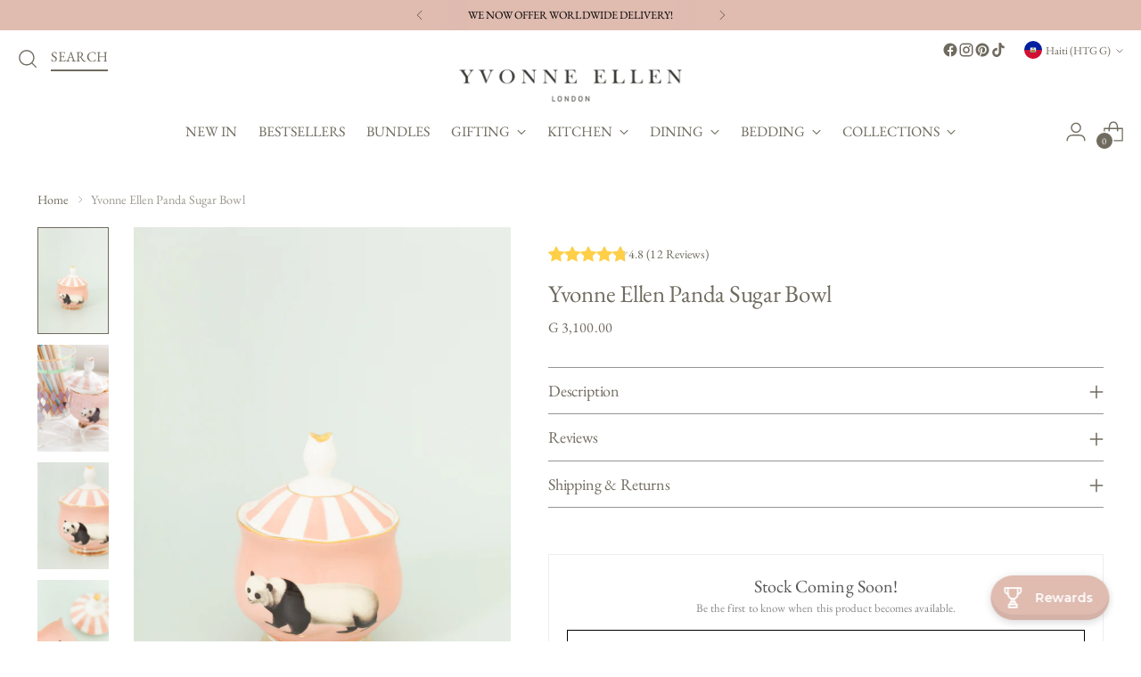

--- FILE ---
content_type: text/javascript; charset=utf-8
request_url: https://yvonneellen.com/en-ht/products/yvonne-ellen-panda-sugar-bowl.js
body_size: 969
content:
{"id":4553114746940,"title":"Yvonne Ellen Panda Sugar Bowl","handle":"yvonne-ellen-panda-sugar-bowl","description":"\u003cp class=\"\" style=\"white-space: pre-wrap;\"\u003eDecorated with a quirky panda design and a striped lid, this bone china sugar bowl is finished with golden-edged detailing, creating a beautiful piece. The Panda Sugar Bowl is to be treasured or to gift.\u003c\/p\u003e\n\u003ch2 style=\"white-space: pre-wrap;\"\u003e\u003c\/h2\u003e\n\u003cp class=\"\" style=\"white-space: pre-wrap;\"\u003e260ml, H12.2 x Dia.9.5cm\u003c\/p\u003e\n\u003cp class=\"\" style=\"white-space: pre-wrap;\"\u003eHand wash only\u003c\/p\u003e","published_at":"2025-11-18T12:23:31+00:00","created_at":"2020-05-24T21:32:53+01:00","vendor":"FiftyOne Percent","type":"Sugar Bowl","tags":["ANIMAL","BONE CHINA","KITCHEN \u0026 DINING","Panda","PINK","Sugar Bowl","YVONNE ELLEN"],"price":310000,"price_min":310000,"price_max":310000,"available":false,"price_varies":false,"compare_at_price":null,"compare_at_price_min":0,"compare_at_price_max":0,"compare_at_price_varies":false,"variants":[{"id":32193286111292,"title":"Default Title","option1":"Default Title","option2":null,"option3":null,"sku":"22.008.001","requires_shipping":true,"taxable":true,"featured_image":null,"available":false,"name":"Yvonne Ellen Panda Sugar Bowl","public_title":null,"options":["Default Title"],"price":310000,"weight":28,"compare_at_price":null,"inventory_management":"shopify","barcode":"5060685200176","requires_selling_plan":false,"selling_plan_allocations":[]}],"images":["\/\/cdn.shopify.com\/s\/files\/1\/0298\/7946\/8092\/products\/22.008.001-1.jpg?v=1669207664","\/\/cdn.shopify.com\/s\/files\/1\/0298\/7946\/8092\/products\/PANDA2_e0da1f3b-1dbe-4a42-9401-8297d961d823.png?v=1669207756","\/\/cdn.shopify.com\/s\/files\/1\/0298\/7946\/8092\/products\/22.008.001-2.jpg?v=1669207756","\/\/cdn.shopify.com\/s\/files\/1\/0298\/7946\/8092\/products\/22.008.001-3.jpg?v=1669207756"],"featured_image":"\/\/cdn.shopify.com\/s\/files\/1\/0298\/7946\/8092\/products\/22.008.001-1.jpg?v=1669207664","options":[{"name":"Title","position":1,"values":["Default Title"]}],"url":"\/en-ht\/products\/yvonne-ellen-panda-sugar-bowl","media":[{"alt":null,"id":32267932434705,"position":1,"preview_image":{"aspect_ratio":0.667,"height":999,"width":666,"src":"https:\/\/cdn.shopify.com\/s\/files\/1\/0298\/7946\/8092\/products\/22.008.001-1.jpg?v=1669207664"},"aspect_ratio":0.667,"height":999,"media_type":"image","src":"https:\/\/cdn.shopify.com\/s\/files\/1\/0298\/7946\/8092\/products\/22.008.001-1.jpg?v=1669207664","width":666},{"alt":null,"id":32267940397329,"position":2,"preview_image":{"aspect_ratio":0.667,"height":2000,"width":1334,"src":"https:\/\/cdn.shopify.com\/s\/files\/1\/0298\/7946\/8092\/products\/PANDA2_e0da1f3b-1dbe-4a42-9401-8297d961d823.png?v=1669207756"},"aspect_ratio":0.667,"height":2000,"media_type":"image","src":"https:\/\/cdn.shopify.com\/s\/files\/1\/0298\/7946\/8092\/products\/PANDA2_e0da1f3b-1dbe-4a42-9401-8297d961d823.png?v=1669207756","width":1334},{"alt":null,"id":32267932467473,"position":3,"preview_image":{"aspect_ratio":0.667,"height":999,"width":666,"src":"https:\/\/cdn.shopify.com\/s\/files\/1\/0298\/7946\/8092\/products\/22.008.001-2.jpg?v=1669207756"},"aspect_ratio":0.667,"height":999,"media_type":"image","src":"https:\/\/cdn.shopify.com\/s\/files\/1\/0298\/7946\/8092\/products\/22.008.001-2.jpg?v=1669207756","width":666},{"alt":null,"id":32267932500241,"position":4,"preview_image":{"aspect_ratio":0.667,"height":999,"width":666,"src":"https:\/\/cdn.shopify.com\/s\/files\/1\/0298\/7946\/8092\/products\/22.008.001-3.jpg?v=1669207756"},"aspect_ratio":0.667,"height":999,"media_type":"image","src":"https:\/\/cdn.shopify.com\/s\/files\/1\/0298\/7946\/8092\/products\/22.008.001-3.jpg?v=1669207756","width":666}],"requires_selling_plan":false,"selling_plan_groups":[]}

--- FILE ---
content_type: text/javascript; charset=utf-8
request_url: https://yvonneellen.com/products/yvonne-ellen-panda-sugar-bowl.js
body_size: 766
content:
{"id":4553114746940,"title":"Yvonne Ellen Panda Sugar Bowl","handle":"yvonne-ellen-panda-sugar-bowl","description":"\u003cp class=\"\" style=\"white-space: pre-wrap;\"\u003eDecorated with a quirky panda design and a striped lid, this bone china sugar bowl is finished with golden-edged detailing, creating a beautiful piece. The Panda Sugar Bowl is to be treasured or to gift.\u003c\/p\u003e\n\u003ch2 style=\"white-space: pre-wrap;\"\u003e\u003c\/h2\u003e\n\u003cp class=\"\" style=\"white-space: pre-wrap;\"\u003e260ml, H12.2 x Dia.9.5cm\u003c\/p\u003e\n\u003cp class=\"\" style=\"white-space: pre-wrap;\"\u003eHand wash only\u003c\/p\u003e","published_at":"2025-11-18T12:23:31+00:00","created_at":"2020-05-24T21:32:53+01:00","vendor":"FiftyOne Percent","type":"Sugar Bowl","tags":["ANIMAL","BONE CHINA","KITCHEN \u0026 DINING","Panda","PINK","Sugar Bowl","YVONNE ELLEN"],"price":2000,"price_min":2000,"price_max":2000,"available":false,"price_varies":false,"compare_at_price":null,"compare_at_price_min":0,"compare_at_price_max":0,"compare_at_price_varies":false,"variants":[{"id":32193286111292,"title":"Default Title","option1":"Default Title","option2":null,"option3":null,"sku":"22.008.001","requires_shipping":true,"taxable":true,"featured_image":null,"available":false,"name":"Yvonne Ellen Panda Sugar Bowl","public_title":null,"options":["Default Title"],"price":2000,"weight":28,"compare_at_price":null,"inventory_management":"shopify","barcode":"5060685200176","requires_selling_plan":false,"selling_plan_allocations":[]}],"images":["\/\/cdn.shopify.com\/s\/files\/1\/0298\/7946\/8092\/products\/22.008.001-1.jpg?v=1669207664","\/\/cdn.shopify.com\/s\/files\/1\/0298\/7946\/8092\/products\/PANDA2_e0da1f3b-1dbe-4a42-9401-8297d961d823.png?v=1669207756","\/\/cdn.shopify.com\/s\/files\/1\/0298\/7946\/8092\/products\/22.008.001-2.jpg?v=1669207756","\/\/cdn.shopify.com\/s\/files\/1\/0298\/7946\/8092\/products\/22.008.001-3.jpg?v=1669207756"],"featured_image":"\/\/cdn.shopify.com\/s\/files\/1\/0298\/7946\/8092\/products\/22.008.001-1.jpg?v=1669207664","options":[{"name":"Title","position":1,"values":["Default Title"]}],"url":"\/products\/yvonne-ellen-panda-sugar-bowl","media":[{"alt":null,"id":32267932434705,"position":1,"preview_image":{"aspect_ratio":0.667,"height":999,"width":666,"src":"https:\/\/cdn.shopify.com\/s\/files\/1\/0298\/7946\/8092\/products\/22.008.001-1.jpg?v=1669207664"},"aspect_ratio":0.667,"height":999,"media_type":"image","src":"https:\/\/cdn.shopify.com\/s\/files\/1\/0298\/7946\/8092\/products\/22.008.001-1.jpg?v=1669207664","width":666},{"alt":null,"id":32267940397329,"position":2,"preview_image":{"aspect_ratio":0.667,"height":2000,"width":1334,"src":"https:\/\/cdn.shopify.com\/s\/files\/1\/0298\/7946\/8092\/products\/PANDA2_e0da1f3b-1dbe-4a42-9401-8297d961d823.png?v=1669207756"},"aspect_ratio":0.667,"height":2000,"media_type":"image","src":"https:\/\/cdn.shopify.com\/s\/files\/1\/0298\/7946\/8092\/products\/PANDA2_e0da1f3b-1dbe-4a42-9401-8297d961d823.png?v=1669207756","width":1334},{"alt":null,"id":32267932467473,"position":3,"preview_image":{"aspect_ratio":0.667,"height":999,"width":666,"src":"https:\/\/cdn.shopify.com\/s\/files\/1\/0298\/7946\/8092\/products\/22.008.001-2.jpg?v=1669207756"},"aspect_ratio":0.667,"height":999,"media_type":"image","src":"https:\/\/cdn.shopify.com\/s\/files\/1\/0298\/7946\/8092\/products\/22.008.001-2.jpg?v=1669207756","width":666},{"alt":null,"id":32267932500241,"position":4,"preview_image":{"aspect_ratio":0.667,"height":999,"width":666,"src":"https:\/\/cdn.shopify.com\/s\/files\/1\/0298\/7946\/8092\/products\/22.008.001-3.jpg?v=1669207756"},"aspect_ratio":0.667,"height":999,"media_type":"image","src":"https:\/\/cdn.shopify.com\/s\/files\/1\/0298\/7946\/8092\/products\/22.008.001-3.jpg?v=1669207756","width":666}],"requires_selling_plan":false,"selling_plan_groups":[]}

--- FILE ---
content_type: text/javascript; charset=utf-8
request_url: https://yvonneellen.com/en-ht/products/yvonne-ellen-panda-sugar-bowl.js
body_size: 719
content:
{"id":4553114746940,"title":"Yvonne Ellen Panda Sugar Bowl","handle":"yvonne-ellen-panda-sugar-bowl","description":"\u003cp class=\"\" style=\"white-space: pre-wrap;\"\u003eDecorated with a quirky panda design and a striped lid, this bone china sugar bowl is finished with golden-edged detailing, creating a beautiful piece. The Panda Sugar Bowl is to be treasured or to gift.\u003c\/p\u003e\n\u003ch2 style=\"white-space: pre-wrap;\"\u003e\u003c\/h2\u003e\n\u003cp class=\"\" style=\"white-space: pre-wrap;\"\u003e260ml, H12.2 x Dia.9.5cm\u003c\/p\u003e\n\u003cp class=\"\" style=\"white-space: pre-wrap;\"\u003eHand wash only\u003c\/p\u003e","published_at":"2025-11-18T12:23:31+00:00","created_at":"2020-05-24T21:32:53+01:00","vendor":"FiftyOne Percent","type":"Sugar Bowl","tags":["ANIMAL","BONE CHINA","KITCHEN \u0026 DINING","Panda","PINK","Sugar Bowl","YVONNE ELLEN"],"price":310000,"price_min":310000,"price_max":310000,"available":false,"price_varies":false,"compare_at_price":null,"compare_at_price_min":0,"compare_at_price_max":0,"compare_at_price_varies":false,"variants":[{"id":32193286111292,"title":"Default Title","option1":"Default Title","option2":null,"option3":null,"sku":"22.008.001","requires_shipping":true,"taxable":true,"featured_image":null,"available":false,"name":"Yvonne Ellen Panda Sugar Bowl","public_title":null,"options":["Default Title"],"price":310000,"weight":28,"compare_at_price":null,"inventory_management":"shopify","barcode":"5060685200176","requires_selling_plan":false,"selling_plan_allocations":[]}],"images":["\/\/cdn.shopify.com\/s\/files\/1\/0298\/7946\/8092\/products\/22.008.001-1.jpg?v=1669207664","\/\/cdn.shopify.com\/s\/files\/1\/0298\/7946\/8092\/products\/PANDA2_e0da1f3b-1dbe-4a42-9401-8297d961d823.png?v=1669207756","\/\/cdn.shopify.com\/s\/files\/1\/0298\/7946\/8092\/products\/22.008.001-2.jpg?v=1669207756","\/\/cdn.shopify.com\/s\/files\/1\/0298\/7946\/8092\/products\/22.008.001-3.jpg?v=1669207756"],"featured_image":"\/\/cdn.shopify.com\/s\/files\/1\/0298\/7946\/8092\/products\/22.008.001-1.jpg?v=1669207664","options":[{"name":"Title","position":1,"values":["Default Title"]}],"url":"\/en-ht\/products\/yvonne-ellen-panda-sugar-bowl","media":[{"alt":null,"id":32267932434705,"position":1,"preview_image":{"aspect_ratio":0.667,"height":999,"width":666,"src":"https:\/\/cdn.shopify.com\/s\/files\/1\/0298\/7946\/8092\/products\/22.008.001-1.jpg?v=1669207664"},"aspect_ratio":0.667,"height":999,"media_type":"image","src":"https:\/\/cdn.shopify.com\/s\/files\/1\/0298\/7946\/8092\/products\/22.008.001-1.jpg?v=1669207664","width":666},{"alt":null,"id":32267940397329,"position":2,"preview_image":{"aspect_ratio":0.667,"height":2000,"width":1334,"src":"https:\/\/cdn.shopify.com\/s\/files\/1\/0298\/7946\/8092\/products\/PANDA2_e0da1f3b-1dbe-4a42-9401-8297d961d823.png?v=1669207756"},"aspect_ratio":0.667,"height":2000,"media_type":"image","src":"https:\/\/cdn.shopify.com\/s\/files\/1\/0298\/7946\/8092\/products\/PANDA2_e0da1f3b-1dbe-4a42-9401-8297d961d823.png?v=1669207756","width":1334},{"alt":null,"id":32267932467473,"position":3,"preview_image":{"aspect_ratio":0.667,"height":999,"width":666,"src":"https:\/\/cdn.shopify.com\/s\/files\/1\/0298\/7946\/8092\/products\/22.008.001-2.jpg?v=1669207756"},"aspect_ratio":0.667,"height":999,"media_type":"image","src":"https:\/\/cdn.shopify.com\/s\/files\/1\/0298\/7946\/8092\/products\/22.008.001-2.jpg?v=1669207756","width":666},{"alt":null,"id":32267932500241,"position":4,"preview_image":{"aspect_ratio":0.667,"height":999,"width":666,"src":"https:\/\/cdn.shopify.com\/s\/files\/1\/0298\/7946\/8092\/products\/22.008.001-3.jpg?v=1669207756"},"aspect_ratio":0.667,"height":999,"media_type":"image","src":"https:\/\/cdn.shopify.com\/s\/files\/1\/0298\/7946\/8092\/products\/22.008.001-3.jpg?v=1669207756","width":666}],"requires_selling_plan":false,"selling_plan_groups":[]}